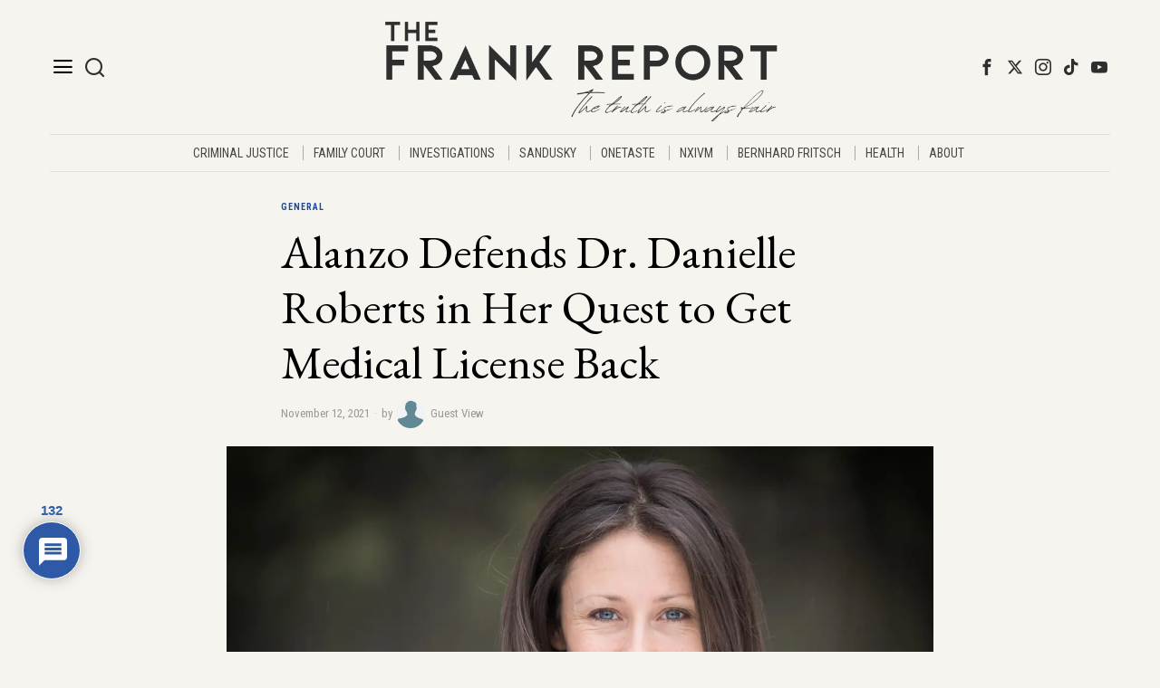

--- FILE ---
content_type: text/html; charset=utf-8
request_url: https://www.google.com/recaptcha/api2/anchor?ar=1&k=6LcJbS4qAAAAAKbzhYEcoHHg1R6qJWAo4JScp6vm&co=aHR0cHM6Ly9mcmFua3JlcG9ydC5jb206NDQz&hl=en&v=PoyoqOPhxBO7pBk68S4YbpHZ&size=invisible&anchor-ms=20000&execute-ms=30000&cb=p94ejr9qp2r
body_size: 48848
content:
<!DOCTYPE HTML><html dir="ltr" lang="en"><head><meta http-equiv="Content-Type" content="text/html; charset=UTF-8">
<meta http-equiv="X-UA-Compatible" content="IE=edge">
<title>reCAPTCHA</title>
<style type="text/css">
/* cyrillic-ext */
@font-face {
  font-family: 'Roboto';
  font-style: normal;
  font-weight: 400;
  font-stretch: 100%;
  src: url(//fonts.gstatic.com/s/roboto/v48/KFO7CnqEu92Fr1ME7kSn66aGLdTylUAMa3GUBHMdazTgWw.woff2) format('woff2');
  unicode-range: U+0460-052F, U+1C80-1C8A, U+20B4, U+2DE0-2DFF, U+A640-A69F, U+FE2E-FE2F;
}
/* cyrillic */
@font-face {
  font-family: 'Roboto';
  font-style: normal;
  font-weight: 400;
  font-stretch: 100%;
  src: url(//fonts.gstatic.com/s/roboto/v48/KFO7CnqEu92Fr1ME7kSn66aGLdTylUAMa3iUBHMdazTgWw.woff2) format('woff2');
  unicode-range: U+0301, U+0400-045F, U+0490-0491, U+04B0-04B1, U+2116;
}
/* greek-ext */
@font-face {
  font-family: 'Roboto';
  font-style: normal;
  font-weight: 400;
  font-stretch: 100%;
  src: url(//fonts.gstatic.com/s/roboto/v48/KFO7CnqEu92Fr1ME7kSn66aGLdTylUAMa3CUBHMdazTgWw.woff2) format('woff2');
  unicode-range: U+1F00-1FFF;
}
/* greek */
@font-face {
  font-family: 'Roboto';
  font-style: normal;
  font-weight: 400;
  font-stretch: 100%;
  src: url(//fonts.gstatic.com/s/roboto/v48/KFO7CnqEu92Fr1ME7kSn66aGLdTylUAMa3-UBHMdazTgWw.woff2) format('woff2');
  unicode-range: U+0370-0377, U+037A-037F, U+0384-038A, U+038C, U+038E-03A1, U+03A3-03FF;
}
/* math */
@font-face {
  font-family: 'Roboto';
  font-style: normal;
  font-weight: 400;
  font-stretch: 100%;
  src: url(//fonts.gstatic.com/s/roboto/v48/KFO7CnqEu92Fr1ME7kSn66aGLdTylUAMawCUBHMdazTgWw.woff2) format('woff2');
  unicode-range: U+0302-0303, U+0305, U+0307-0308, U+0310, U+0312, U+0315, U+031A, U+0326-0327, U+032C, U+032F-0330, U+0332-0333, U+0338, U+033A, U+0346, U+034D, U+0391-03A1, U+03A3-03A9, U+03B1-03C9, U+03D1, U+03D5-03D6, U+03F0-03F1, U+03F4-03F5, U+2016-2017, U+2034-2038, U+203C, U+2040, U+2043, U+2047, U+2050, U+2057, U+205F, U+2070-2071, U+2074-208E, U+2090-209C, U+20D0-20DC, U+20E1, U+20E5-20EF, U+2100-2112, U+2114-2115, U+2117-2121, U+2123-214F, U+2190, U+2192, U+2194-21AE, U+21B0-21E5, U+21F1-21F2, U+21F4-2211, U+2213-2214, U+2216-22FF, U+2308-230B, U+2310, U+2319, U+231C-2321, U+2336-237A, U+237C, U+2395, U+239B-23B7, U+23D0, U+23DC-23E1, U+2474-2475, U+25AF, U+25B3, U+25B7, U+25BD, U+25C1, U+25CA, U+25CC, U+25FB, U+266D-266F, U+27C0-27FF, U+2900-2AFF, U+2B0E-2B11, U+2B30-2B4C, U+2BFE, U+3030, U+FF5B, U+FF5D, U+1D400-1D7FF, U+1EE00-1EEFF;
}
/* symbols */
@font-face {
  font-family: 'Roboto';
  font-style: normal;
  font-weight: 400;
  font-stretch: 100%;
  src: url(//fonts.gstatic.com/s/roboto/v48/KFO7CnqEu92Fr1ME7kSn66aGLdTylUAMaxKUBHMdazTgWw.woff2) format('woff2');
  unicode-range: U+0001-000C, U+000E-001F, U+007F-009F, U+20DD-20E0, U+20E2-20E4, U+2150-218F, U+2190, U+2192, U+2194-2199, U+21AF, U+21E6-21F0, U+21F3, U+2218-2219, U+2299, U+22C4-22C6, U+2300-243F, U+2440-244A, U+2460-24FF, U+25A0-27BF, U+2800-28FF, U+2921-2922, U+2981, U+29BF, U+29EB, U+2B00-2BFF, U+4DC0-4DFF, U+FFF9-FFFB, U+10140-1018E, U+10190-1019C, U+101A0, U+101D0-101FD, U+102E0-102FB, U+10E60-10E7E, U+1D2C0-1D2D3, U+1D2E0-1D37F, U+1F000-1F0FF, U+1F100-1F1AD, U+1F1E6-1F1FF, U+1F30D-1F30F, U+1F315, U+1F31C, U+1F31E, U+1F320-1F32C, U+1F336, U+1F378, U+1F37D, U+1F382, U+1F393-1F39F, U+1F3A7-1F3A8, U+1F3AC-1F3AF, U+1F3C2, U+1F3C4-1F3C6, U+1F3CA-1F3CE, U+1F3D4-1F3E0, U+1F3ED, U+1F3F1-1F3F3, U+1F3F5-1F3F7, U+1F408, U+1F415, U+1F41F, U+1F426, U+1F43F, U+1F441-1F442, U+1F444, U+1F446-1F449, U+1F44C-1F44E, U+1F453, U+1F46A, U+1F47D, U+1F4A3, U+1F4B0, U+1F4B3, U+1F4B9, U+1F4BB, U+1F4BF, U+1F4C8-1F4CB, U+1F4D6, U+1F4DA, U+1F4DF, U+1F4E3-1F4E6, U+1F4EA-1F4ED, U+1F4F7, U+1F4F9-1F4FB, U+1F4FD-1F4FE, U+1F503, U+1F507-1F50B, U+1F50D, U+1F512-1F513, U+1F53E-1F54A, U+1F54F-1F5FA, U+1F610, U+1F650-1F67F, U+1F687, U+1F68D, U+1F691, U+1F694, U+1F698, U+1F6AD, U+1F6B2, U+1F6B9-1F6BA, U+1F6BC, U+1F6C6-1F6CF, U+1F6D3-1F6D7, U+1F6E0-1F6EA, U+1F6F0-1F6F3, U+1F6F7-1F6FC, U+1F700-1F7FF, U+1F800-1F80B, U+1F810-1F847, U+1F850-1F859, U+1F860-1F887, U+1F890-1F8AD, U+1F8B0-1F8BB, U+1F8C0-1F8C1, U+1F900-1F90B, U+1F93B, U+1F946, U+1F984, U+1F996, U+1F9E9, U+1FA00-1FA6F, U+1FA70-1FA7C, U+1FA80-1FA89, U+1FA8F-1FAC6, U+1FACE-1FADC, U+1FADF-1FAE9, U+1FAF0-1FAF8, U+1FB00-1FBFF;
}
/* vietnamese */
@font-face {
  font-family: 'Roboto';
  font-style: normal;
  font-weight: 400;
  font-stretch: 100%;
  src: url(//fonts.gstatic.com/s/roboto/v48/KFO7CnqEu92Fr1ME7kSn66aGLdTylUAMa3OUBHMdazTgWw.woff2) format('woff2');
  unicode-range: U+0102-0103, U+0110-0111, U+0128-0129, U+0168-0169, U+01A0-01A1, U+01AF-01B0, U+0300-0301, U+0303-0304, U+0308-0309, U+0323, U+0329, U+1EA0-1EF9, U+20AB;
}
/* latin-ext */
@font-face {
  font-family: 'Roboto';
  font-style: normal;
  font-weight: 400;
  font-stretch: 100%;
  src: url(//fonts.gstatic.com/s/roboto/v48/KFO7CnqEu92Fr1ME7kSn66aGLdTylUAMa3KUBHMdazTgWw.woff2) format('woff2');
  unicode-range: U+0100-02BA, U+02BD-02C5, U+02C7-02CC, U+02CE-02D7, U+02DD-02FF, U+0304, U+0308, U+0329, U+1D00-1DBF, U+1E00-1E9F, U+1EF2-1EFF, U+2020, U+20A0-20AB, U+20AD-20C0, U+2113, U+2C60-2C7F, U+A720-A7FF;
}
/* latin */
@font-face {
  font-family: 'Roboto';
  font-style: normal;
  font-weight: 400;
  font-stretch: 100%;
  src: url(//fonts.gstatic.com/s/roboto/v48/KFO7CnqEu92Fr1ME7kSn66aGLdTylUAMa3yUBHMdazQ.woff2) format('woff2');
  unicode-range: U+0000-00FF, U+0131, U+0152-0153, U+02BB-02BC, U+02C6, U+02DA, U+02DC, U+0304, U+0308, U+0329, U+2000-206F, U+20AC, U+2122, U+2191, U+2193, U+2212, U+2215, U+FEFF, U+FFFD;
}
/* cyrillic-ext */
@font-face {
  font-family: 'Roboto';
  font-style: normal;
  font-weight: 500;
  font-stretch: 100%;
  src: url(//fonts.gstatic.com/s/roboto/v48/KFO7CnqEu92Fr1ME7kSn66aGLdTylUAMa3GUBHMdazTgWw.woff2) format('woff2');
  unicode-range: U+0460-052F, U+1C80-1C8A, U+20B4, U+2DE0-2DFF, U+A640-A69F, U+FE2E-FE2F;
}
/* cyrillic */
@font-face {
  font-family: 'Roboto';
  font-style: normal;
  font-weight: 500;
  font-stretch: 100%;
  src: url(//fonts.gstatic.com/s/roboto/v48/KFO7CnqEu92Fr1ME7kSn66aGLdTylUAMa3iUBHMdazTgWw.woff2) format('woff2');
  unicode-range: U+0301, U+0400-045F, U+0490-0491, U+04B0-04B1, U+2116;
}
/* greek-ext */
@font-face {
  font-family: 'Roboto';
  font-style: normal;
  font-weight: 500;
  font-stretch: 100%;
  src: url(//fonts.gstatic.com/s/roboto/v48/KFO7CnqEu92Fr1ME7kSn66aGLdTylUAMa3CUBHMdazTgWw.woff2) format('woff2');
  unicode-range: U+1F00-1FFF;
}
/* greek */
@font-face {
  font-family: 'Roboto';
  font-style: normal;
  font-weight: 500;
  font-stretch: 100%;
  src: url(//fonts.gstatic.com/s/roboto/v48/KFO7CnqEu92Fr1ME7kSn66aGLdTylUAMa3-UBHMdazTgWw.woff2) format('woff2');
  unicode-range: U+0370-0377, U+037A-037F, U+0384-038A, U+038C, U+038E-03A1, U+03A3-03FF;
}
/* math */
@font-face {
  font-family: 'Roboto';
  font-style: normal;
  font-weight: 500;
  font-stretch: 100%;
  src: url(//fonts.gstatic.com/s/roboto/v48/KFO7CnqEu92Fr1ME7kSn66aGLdTylUAMawCUBHMdazTgWw.woff2) format('woff2');
  unicode-range: U+0302-0303, U+0305, U+0307-0308, U+0310, U+0312, U+0315, U+031A, U+0326-0327, U+032C, U+032F-0330, U+0332-0333, U+0338, U+033A, U+0346, U+034D, U+0391-03A1, U+03A3-03A9, U+03B1-03C9, U+03D1, U+03D5-03D6, U+03F0-03F1, U+03F4-03F5, U+2016-2017, U+2034-2038, U+203C, U+2040, U+2043, U+2047, U+2050, U+2057, U+205F, U+2070-2071, U+2074-208E, U+2090-209C, U+20D0-20DC, U+20E1, U+20E5-20EF, U+2100-2112, U+2114-2115, U+2117-2121, U+2123-214F, U+2190, U+2192, U+2194-21AE, U+21B0-21E5, U+21F1-21F2, U+21F4-2211, U+2213-2214, U+2216-22FF, U+2308-230B, U+2310, U+2319, U+231C-2321, U+2336-237A, U+237C, U+2395, U+239B-23B7, U+23D0, U+23DC-23E1, U+2474-2475, U+25AF, U+25B3, U+25B7, U+25BD, U+25C1, U+25CA, U+25CC, U+25FB, U+266D-266F, U+27C0-27FF, U+2900-2AFF, U+2B0E-2B11, U+2B30-2B4C, U+2BFE, U+3030, U+FF5B, U+FF5D, U+1D400-1D7FF, U+1EE00-1EEFF;
}
/* symbols */
@font-face {
  font-family: 'Roboto';
  font-style: normal;
  font-weight: 500;
  font-stretch: 100%;
  src: url(//fonts.gstatic.com/s/roboto/v48/KFO7CnqEu92Fr1ME7kSn66aGLdTylUAMaxKUBHMdazTgWw.woff2) format('woff2');
  unicode-range: U+0001-000C, U+000E-001F, U+007F-009F, U+20DD-20E0, U+20E2-20E4, U+2150-218F, U+2190, U+2192, U+2194-2199, U+21AF, U+21E6-21F0, U+21F3, U+2218-2219, U+2299, U+22C4-22C6, U+2300-243F, U+2440-244A, U+2460-24FF, U+25A0-27BF, U+2800-28FF, U+2921-2922, U+2981, U+29BF, U+29EB, U+2B00-2BFF, U+4DC0-4DFF, U+FFF9-FFFB, U+10140-1018E, U+10190-1019C, U+101A0, U+101D0-101FD, U+102E0-102FB, U+10E60-10E7E, U+1D2C0-1D2D3, U+1D2E0-1D37F, U+1F000-1F0FF, U+1F100-1F1AD, U+1F1E6-1F1FF, U+1F30D-1F30F, U+1F315, U+1F31C, U+1F31E, U+1F320-1F32C, U+1F336, U+1F378, U+1F37D, U+1F382, U+1F393-1F39F, U+1F3A7-1F3A8, U+1F3AC-1F3AF, U+1F3C2, U+1F3C4-1F3C6, U+1F3CA-1F3CE, U+1F3D4-1F3E0, U+1F3ED, U+1F3F1-1F3F3, U+1F3F5-1F3F7, U+1F408, U+1F415, U+1F41F, U+1F426, U+1F43F, U+1F441-1F442, U+1F444, U+1F446-1F449, U+1F44C-1F44E, U+1F453, U+1F46A, U+1F47D, U+1F4A3, U+1F4B0, U+1F4B3, U+1F4B9, U+1F4BB, U+1F4BF, U+1F4C8-1F4CB, U+1F4D6, U+1F4DA, U+1F4DF, U+1F4E3-1F4E6, U+1F4EA-1F4ED, U+1F4F7, U+1F4F9-1F4FB, U+1F4FD-1F4FE, U+1F503, U+1F507-1F50B, U+1F50D, U+1F512-1F513, U+1F53E-1F54A, U+1F54F-1F5FA, U+1F610, U+1F650-1F67F, U+1F687, U+1F68D, U+1F691, U+1F694, U+1F698, U+1F6AD, U+1F6B2, U+1F6B9-1F6BA, U+1F6BC, U+1F6C6-1F6CF, U+1F6D3-1F6D7, U+1F6E0-1F6EA, U+1F6F0-1F6F3, U+1F6F7-1F6FC, U+1F700-1F7FF, U+1F800-1F80B, U+1F810-1F847, U+1F850-1F859, U+1F860-1F887, U+1F890-1F8AD, U+1F8B0-1F8BB, U+1F8C0-1F8C1, U+1F900-1F90B, U+1F93B, U+1F946, U+1F984, U+1F996, U+1F9E9, U+1FA00-1FA6F, U+1FA70-1FA7C, U+1FA80-1FA89, U+1FA8F-1FAC6, U+1FACE-1FADC, U+1FADF-1FAE9, U+1FAF0-1FAF8, U+1FB00-1FBFF;
}
/* vietnamese */
@font-face {
  font-family: 'Roboto';
  font-style: normal;
  font-weight: 500;
  font-stretch: 100%;
  src: url(//fonts.gstatic.com/s/roboto/v48/KFO7CnqEu92Fr1ME7kSn66aGLdTylUAMa3OUBHMdazTgWw.woff2) format('woff2');
  unicode-range: U+0102-0103, U+0110-0111, U+0128-0129, U+0168-0169, U+01A0-01A1, U+01AF-01B0, U+0300-0301, U+0303-0304, U+0308-0309, U+0323, U+0329, U+1EA0-1EF9, U+20AB;
}
/* latin-ext */
@font-face {
  font-family: 'Roboto';
  font-style: normal;
  font-weight: 500;
  font-stretch: 100%;
  src: url(//fonts.gstatic.com/s/roboto/v48/KFO7CnqEu92Fr1ME7kSn66aGLdTylUAMa3KUBHMdazTgWw.woff2) format('woff2');
  unicode-range: U+0100-02BA, U+02BD-02C5, U+02C7-02CC, U+02CE-02D7, U+02DD-02FF, U+0304, U+0308, U+0329, U+1D00-1DBF, U+1E00-1E9F, U+1EF2-1EFF, U+2020, U+20A0-20AB, U+20AD-20C0, U+2113, U+2C60-2C7F, U+A720-A7FF;
}
/* latin */
@font-face {
  font-family: 'Roboto';
  font-style: normal;
  font-weight: 500;
  font-stretch: 100%;
  src: url(//fonts.gstatic.com/s/roboto/v48/KFO7CnqEu92Fr1ME7kSn66aGLdTylUAMa3yUBHMdazQ.woff2) format('woff2');
  unicode-range: U+0000-00FF, U+0131, U+0152-0153, U+02BB-02BC, U+02C6, U+02DA, U+02DC, U+0304, U+0308, U+0329, U+2000-206F, U+20AC, U+2122, U+2191, U+2193, U+2212, U+2215, U+FEFF, U+FFFD;
}
/* cyrillic-ext */
@font-face {
  font-family: 'Roboto';
  font-style: normal;
  font-weight: 900;
  font-stretch: 100%;
  src: url(//fonts.gstatic.com/s/roboto/v48/KFO7CnqEu92Fr1ME7kSn66aGLdTylUAMa3GUBHMdazTgWw.woff2) format('woff2');
  unicode-range: U+0460-052F, U+1C80-1C8A, U+20B4, U+2DE0-2DFF, U+A640-A69F, U+FE2E-FE2F;
}
/* cyrillic */
@font-face {
  font-family: 'Roboto';
  font-style: normal;
  font-weight: 900;
  font-stretch: 100%;
  src: url(//fonts.gstatic.com/s/roboto/v48/KFO7CnqEu92Fr1ME7kSn66aGLdTylUAMa3iUBHMdazTgWw.woff2) format('woff2');
  unicode-range: U+0301, U+0400-045F, U+0490-0491, U+04B0-04B1, U+2116;
}
/* greek-ext */
@font-face {
  font-family: 'Roboto';
  font-style: normal;
  font-weight: 900;
  font-stretch: 100%;
  src: url(//fonts.gstatic.com/s/roboto/v48/KFO7CnqEu92Fr1ME7kSn66aGLdTylUAMa3CUBHMdazTgWw.woff2) format('woff2');
  unicode-range: U+1F00-1FFF;
}
/* greek */
@font-face {
  font-family: 'Roboto';
  font-style: normal;
  font-weight: 900;
  font-stretch: 100%;
  src: url(//fonts.gstatic.com/s/roboto/v48/KFO7CnqEu92Fr1ME7kSn66aGLdTylUAMa3-UBHMdazTgWw.woff2) format('woff2');
  unicode-range: U+0370-0377, U+037A-037F, U+0384-038A, U+038C, U+038E-03A1, U+03A3-03FF;
}
/* math */
@font-face {
  font-family: 'Roboto';
  font-style: normal;
  font-weight: 900;
  font-stretch: 100%;
  src: url(//fonts.gstatic.com/s/roboto/v48/KFO7CnqEu92Fr1ME7kSn66aGLdTylUAMawCUBHMdazTgWw.woff2) format('woff2');
  unicode-range: U+0302-0303, U+0305, U+0307-0308, U+0310, U+0312, U+0315, U+031A, U+0326-0327, U+032C, U+032F-0330, U+0332-0333, U+0338, U+033A, U+0346, U+034D, U+0391-03A1, U+03A3-03A9, U+03B1-03C9, U+03D1, U+03D5-03D6, U+03F0-03F1, U+03F4-03F5, U+2016-2017, U+2034-2038, U+203C, U+2040, U+2043, U+2047, U+2050, U+2057, U+205F, U+2070-2071, U+2074-208E, U+2090-209C, U+20D0-20DC, U+20E1, U+20E5-20EF, U+2100-2112, U+2114-2115, U+2117-2121, U+2123-214F, U+2190, U+2192, U+2194-21AE, U+21B0-21E5, U+21F1-21F2, U+21F4-2211, U+2213-2214, U+2216-22FF, U+2308-230B, U+2310, U+2319, U+231C-2321, U+2336-237A, U+237C, U+2395, U+239B-23B7, U+23D0, U+23DC-23E1, U+2474-2475, U+25AF, U+25B3, U+25B7, U+25BD, U+25C1, U+25CA, U+25CC, U+25FB, U+266D-266F, U+27C0-27FF, U+2900-2AFF, U+2B0E-2B11, U+2B30-2B4C, U+2BFE, U+3030, U+FF5B, U+FF5D, U+1D400-1D7FF, U+1EE00-1EEFF;
}
/* symbols */
@font-face {
  font-family: 'Roboto';
  font-style: normal;
  font-weight: 900;
  font-stretch: 100%;
  src: url(//fonts.gstatic.com/s/roboto/v48/KFO7CnqEu92Fr1ME7kSn66aGLdTylUAMaxKUBHMdazTgWw.woff2) format('woff2');
  unicode-range: U+0001-000C, U+000E-001F, U+007F-009F, U+20DD-20E0, U+20E2-20E4, U+2150-218F, U+2190, U+2192, U+2194-2199, U+21AF, U+21E6-21F0, U+21F3, U+2218-2219, U+2299, U+22C4-22C6, U+2300-243F, U+2440-244A, U+2460-24FF, U+25A0-27BF, U+2800-28FF, U+2921-2922, U+2981, U+29BF, U+29EB, U+2B00-2BFF, U+4DC0-4DFF, U+FFF9-FFFB, U+10140-1018E, U+10190-1019C, U+101A0, U+101D0-101FD, U+102E0-102FB, U+10E60-10E7E, U+1D2C0-1D2D3, U+1D2E0-1D37F, U+1F000-1F0FF, U+1F100-1F1AD, U+1F1E6-1F1FF, U+1F30D-1F30F, U+1F315, U+1F31C, U+1F31E, U+1F320-1F32C, U+1F336, U+1F378, U+1F37D, U+1F382, U+1F393-1F39F, U+1F3A7-1F3A8, U+1F3AC-1F3AF, U+1F3C2, U+1F3C4-1F3C6, U+1F3CA-1F3CE, U+1F3D4-1F3E0, U+1F3ED, U+1F3F1-1F3F3, U+1F3F5-1F3F7, U+1F408, U+1F415, U+1F41F, U+1F426, U+1F43F, U+1F441-1F442, U+1F444, U+1F446-1F449, U+1F44C-1F44E, U+1F453, U+1F46A, U+1F47D, U+1F4A3, U+1F4B0, U+1F4B3, U+1F4B9, U+1F4BB, U+1F4BF, U+1F4C8-1F4CB, U+1F4D6, U+1F4DA, U+1F4DF, U+1F4E3-1F4E6, U+1F4EA-1F4ED, U+1F4F7, U+1F4F9-1F4FB, U+1F4FD-1F4FE, U+1F503, U+1F507-1F50B, U+1F50D, U+1F512-1F513, U+1F53E-1F54A, U+1F54F-1F5FA, U+1F610, U+1F650-1F67F, U+1F687, U+1F68D, U+1F691, U+1F694, U+1F698, U+1F6AD, U+1F6B2, U+1F6B9-1F6BA, U+1F6BC, U+1F6C6-1F6CF, U+1F6D3-1F6D7, U+1F6E0-1F6EA, U+1F6F0-1F6F3, U+1F6F7-1F6FC, U+1F700-1F7FF, U+1F800-1F80B, U+1F810-1F847, U+1F850-1F859, U+1F860-1F887, U+1F890-1F8AD, U+1F8B0-1F8BB, U+1F8C0-1F8C1, U+1F900-1F90B, U+1F93B, U+1F946, U+1F984, U+1F996, U+1F9E9, U+1FA00-1FA6F, U+1FA70-1FA7C, U+1FA80-1FA89, U+1FA8F-1FAC6, U+1FACE-1FADC, U+1FADF-1FAE9, U+1FAF0-1FAF8, U+1FB00-1FBFF;
}
/* vietnamese */
@font-face {
  font-family: 'Roboto';
  font-style: normal;
  font-weight: 900;
  font-stretch: 100%;
  src: url(//fonts.gstatic.com/s/roboto/v48/KFO7CnqEu92Fr1ME7kSn66aGLdTylUAMa3OUBHMdazTgWw.woff2) format('woff2');
  unicode-range: U+0102-0103, U+0110-0111, U+0128-0129, U+0168-0169, U+01A0-01A1, U+01AF-01B0, U+0300-0301, U+0303-0304, U+0308-0309, U+0323, U+0329, U+1EA0-1EF9, U+20AB;
}
/* latin-ext */
@font-face {
  font-family: 'Roboto';
  font-style: normal;
  font-weight: 900;
  font-stretch: 100%;
  src: url(//fonts.gstatic.com/s/roboto/v48/KFO7CnqEu92Fr1ME7kSn66aGLdTylUAMa3KUBHMdazTgWw.woff2) format('woff2');
  unicode-range: U+0100-02BA, U+02BD-02C5, U+02C7-02CC, U+02CE-02D7, U+02DD-02FF, U+0304, U+0308, U+0329, U+1D00-1DBF, U+1E00-1E9F, U+1EF2-1EFF, U+2020, U+20A0-20AB, U+20AD-20C0, U+2113, U+2C60-2C7F, U+A720-A7FF;
}
/* latin */
@font-face {
  font-family: 'Roboto';
  font-style: normal;
  font-weight: 900;
  font-stretch: 100%;
  src: url(//fonts.gstatic.com/s/roboto/v48/KFO7CnqEu92Fr1ME7kSn66aGLdTylUAMa3yUBHMdazQ.woff2) format('woff2');
  unicode-range: U+0000-00FF, U+0131, U+0152-0153, U+02BB-02BC, U+02C6, U+02DA, U+02DC, U+0304, U+0308, U+0329, U+2000-206F, U+20AC, U+2122, U+2191, U+2193, U+2212, U+2215, U+FEFF, U+FFFD;
}

</style>
<link rel="stylesheet" type="text/css" href="https://www.gstatic.com/recaptcha/releases/PoyoqOPhxBO7pBk68S4YbpHZ/styles__ltr.css">
<script nonce="q5yIecktnNxkSy_-1rvlEA" type="text/javascript">window['__recaptcha_api'] = 'https://www.google.com/recaptcha/api2/';</script>
<script type="text/javascript" src="https://www.gstatic.com/recaptcha/releases/PoyoqOPhxBO7pBk68S4YbpHZ/recaptcha__en.js" nonce="q5yIecktnNxkSy_-1rvlEA">
      
    </script></head>
<body><div id="rc-anchor-alert" class="rc-anchor-alert"></div>
<input type="hidden" id="recaptcha-token" value="[base64]">
<script type="text/javascript" nonce="q5yIecktnNxkSy_-1rvlEA">
      recaptcha.anchor.Main.init("[\x22ainput\x22,[\x22bgdata\x22,\x22\x22,\[base64]/[base64]/[base64]/bmV3IHJbeF0oY1swXSk6RT09Mj9uZXcgclt4XShjWzBdLGNbMV0pOkU9PTM/bmV3IHJbeF0oY1swXSxjWzFdLGNbMl0pOkU9PTQ/[base64]/[base64]/[base64]/[base64]/[base64]/[base64]/[base64]/[base64]\x22,\[base64]\\u003d\\u003d\x22,\[base64]/wqpcw4JBKAkuw6/DlcKuUjPDtBIuwq/[base64]/DpMKedcK4w54uw5vDlVTDg1ckw5zCvHDCncOEOFITMhJKTEbDk3F3wprDl2XDvMOKw6rDpC3DoMOmasKzwqrCmcOFH8OsNTPDuAAydcOLUlzDp8OQd8KcH8K7w5HCnMKZwrAkwoTCrHDCsix5SE9cfX3DtVnDrcO2Y8OQw6/CgMK+wqXChMOewotrWVE/IhQQRmcNbsOgwpHCiSzDk0swwplfw5bDl8K6w64Gw7PClcKlaQAkw6wRYcKxXjzDtsOaBsKraTtmw6jDlTLDm8K+Q1o1AcOGwqfDiQUAwqDDusOhw41yw6bCpAhGB8KtRsO0HHLDhMKTW1RRwr0IYMO5CX/[base64]/wpzCnMOSw6vDlhzDpsOYw6bClVwSOgXCicOCw7d8YsOrw6xlw63CoSRSw5FNQ2RbKMOLwoZ/wpDCt8KTw65+f8KqDcOLecKmPGxPw6ojw5/CnMOMw4/CsU7ChHh4aFkMw5rCnToXw79bKsK/wrB+a8OWKRdRXEAldcKEwrrChAcLOMKZwqh9WsOePsKOwpDDk1wsw4/[base64]/Cs8KiZUhpwp14bg10w7PDvXPCuHAdUcOVVXbDjFnDi8K4wrTDsSQjw4DCkcK5wqkhRMK7wrnDqCLDqXjDuTQiwoDDomvDsl8zXcODFsKfw4zDkAvDuxLCmMKswqAjwqp/J8OBw7YEw6sTT8K8wp0kXsOSb1hOM8OeWcOgfzhtw6MSwpDDusOkwpFewrTClTPDtx0cRyrCpwfDhMKQw6F0wq7DkzvClAUFw4bCkcKow6DCmyc/wqrDgFzCvcKzWMKYw67Do8KQwrvCmnozwrRvwqXCnsOEM8K+wpzChBILLy9dRsKtwpNcSi0Cw5tiesKjw5nCiMODLyPDq8Otc8K4eMKcP2Ugwr7CmcO0KS3Cq8OWInLCt8KUWsK/wpcMaCHCtMO3w5TDvcOyBcKIw6Iuw6ZPNj84AXJgw4rCgcOqYHJNKcOEw4jCksK3wop9wr/DjHVFBMKcw4RJFBzCl8Kdw5vDllHDpAjDvsOZw49naStBw5U0w4bDu8KDw7powrjDpCYewrzCpsO9P0Emw403w581w4wewpcxBsOEw7tfdnASGlDDrmAgPQMOwpzCrmB+FGbDrxXDgsK9W8K1VlrChjl5DsO1w67CtjkuwqjCjC/[base64]/DucKAwpQdw55mw4FUw6ltw7UxwoJqw50nI35Jw6U6K0sNUR/[base64]/DhhjDoMKEw7TCtx8oYcKBek0NXsOWVcOAwonDpMOgw6AFw4jCj8ODTWPDkmlFwqrDtFxSV8KDwrBJwonCpifCrnpVXigRw4DDq8O4w5t2woUsw7/DksKWMQzDlMKQwpEXwrQjOcOxYyjCtsORwoTChsO+wojDmk9Sw5DDkx0Twp4Zcg3CicOXBxZFViYwE8OWasOXOlJSEsKcw5/[base64]/[base64]/VcKHeyImw5ZEwr9zZ8KyPsOBAcOSWcO8wrBww7TCgMKWw5HCiE4eEsOQw7QOw5jClcK5wr1lwqlPAwo7CsOxwq4hw707CzfDqlnDmcOTGAzDjsOgwq7CuxnDlA4MIwcuKhfCtDTCuMOyWQ8Yw67DhMKzFFM5H8OtLE0swpJpw7FfGMOJwpzCsCslwocKLUXDsx/DisOZwpApI8OGb8OhwocdNkrCo8OSw53Dt8K5wr3CvcKteizDrMKKG8Kpw4I/eVpjeiHCpMKsw4LDtsKrwp3CnjVQDF8GQBTCv8KqTsO0csKIw6fDs8OywrBLe8OUMMOFw4HDjMOxw5PDghoKYsKAMkpHJcO1w4hFQMK/RsKpw6fCn8KGaBZxDUjDrsOZe8KbJUYwV2HDhcO+C0NqMH9Iwq5sw5FbH8O7wqx9w4/DogxNbDzClMKmw5wvwqIhLwkfwpDDlcKQGMKfZTrCvMOdw6DChsK2w63DicKywr3Cgw3DnsKSwrggwqPClsKkU3/CsXsJdMK4wrfDksOVwp0Ew6FjScKlw71RHMOgT8OkwoXDgzIOwoXDtcOhVcKew5hkBkUnwqltw67CtMO6wqvCvQ3ChMORRiHDqsOhwqHDsx0Vw6YXwpl1UsKJw7NTwr/CrSo8RHd/wrzChF/CgVoCwoE2w7zCssKVC8O6wr4Ww79Nd8Ozw4Jfwr0Ow6zDpnzCssOTw7x3FB5vw7x1PV3DjUbDpHldbC1kw6NrM0BYw4kfB8OnVsKrwofDtWXDncOGwoPCmcK+wqB/bA/CqEFlwosAIsO8wonCvS0hI1fDmsOlNcO3dRENw7rColfCmkdawqlJw73Cm8KFZDlqegpxccOEXsO4K8KEwpjCv8OjwrI9wp8AX2jCq8OdDAQzwpDDi8OZYAQoGMK+N1TCgSsTwrkqb8OFw7ojwoFtJ1RAFBQSw6kIIcKxw5vDpz0/dT7CuMKOTV7CpMOIwo9MHzZlIHbDrzTCr8OTw6HDi8KSAMOXwpkRw7rCt8KFIMOfUsKwAAdEwqVeMMOlwpBow6PCqkrCucKJE8KGwr/[base64]/DrnLCvn9QHThuSS5Ew6hBJ8O5wosswqbDhFAsUHDDkl5Xw7NCwpg6w4jDmzLDmkEiw7/DrDkSw5jDtRzDvVNlwoJew5wiw6BNZXLCmsKKVcO7wpTCkcO0woZJwo1HclYkczRWdnrCgT0YW8Ohw7fCvQ0MBybDkTcGaMKUw6zDjsKVa8OEw7pCw5l/wpDDliVLw7J4Hwp2ay9eG8O8DsKPw7JGwpfCtsK5wrZ/UsO8w79dVMKsw40MfBMawps9wqLCncOfccObwpbDhsKkwr3Cr8OlaRwlFyXChx56NsKNwqHDiTHClH7DkxTCvcOQwqs2fyTDo3fDvcKWSsOFw7saw7ULw6bCjsOuwp1LfD/CizdiTzsewqvDoMKhLsO5wprCrWR1wpQKTRvDhcOrR8O/McKxOMKew7/CgnZww6TCvsKEwo1MwonClxnDmcKvKsOWw6N2wpDCswXCn2J7dhXCgcKJwoYTbEHCozjDuMKZXG/DjAguJAjDiCjDtsOPw7wdHwB7KMKqwprCpVwBwqTCjsOBwqk4wpN0w6cywpoELsK/wqvCnMO0w60JMFdrVcKLK0PCgcKJUcKRw7UjwpM9w7t8b2wIwoDCi8Obw7nDqnQuw6N8wphZw7Quwp3CuWHCohHCr8OWTA7CoMOvf3DCq8KNMG3CtMO9bnpHeFJmwrrDnRIGwqwJw653w5QtwqZMKw/CoXkiP8Oow4vCg8OFaMKZUjDDjAJuw6kLwoXCrMOlY1xEw6PDgMK3J1HDrsKPw6TCmk7Di8KHwr0lKsKyw61ke3LDpMKKwrHDrBPCrTHDjcOwCFTCg8O+YSXDucK5wpNmwoTCjHMFwo3Cr2fDrQHDvMORw6bDqzYjw6fDgMKnwqrDm1DCjMKAw4vDucO/K8K8PDUVNsOYVlUGFUx6w5Nnw53DthnCv0HDl8OVMybDjA/[base64]/Cgj/CjsOCw5x4TsKQEcK7w6oPBcKjw4jClncMw7nCkg/DnR8ENn9VwrYJYMK5wq7DmGvCisKgwojDglUgKMOuHsKmPFjCpgnDqiIcPAnDp2p4NsOjLQ3DgcOCwpBxCVbCgETDpCjCgcOXEcKHI8OXw4XDs8OBw7k0D1tjwo3CnMOtE8OWCTUMw5Q4w4/DmQ0Gw6TCgcKwwq7CpMO2w6wTCHxjNsOjYsKZw7DCjcKFWhbDrcKDw5AAZsKGwqhaw7Vnw67CpcOQHMKPJ2Y2K8KDQSHCvMK6B0pgwq4/wpxPd8OnTcKrRAsOw5NGw7vDgsOBP3bDusKuwrTDoSwHJMOcbEBMOsOaOh3Cl8OiWsKCeMKuB2rCnSbChMOvfnQcdlApwrM8YHFQw7jCgi3CgD/DllTCmwRxNsOjHnQjw798wpDDg8Oqw4jDgMK6dDJNwq3CpClPw4ktRTVBZwHCgBLCtkLCt8OywoE3w4DCncO/w5xfAT03TsKiw5PCljTCs0jChsOYJcKkwrTCj2fChcKffcOXw4kUHkJ6fMOAw7JkKw7CqsOlDMKew6HDrWkwARHCryR0wpNKw63CsyXChyE8wrjDn8Kmw4MKwr7Co0sSAMO3aWEgwoRlPcOjewPCuMKneE3DmQIkwo1acMO/P8O1w4R/KsKbUSHDt09Xwro5wrR+TRYSU8K7ZMK/[base64]/EyPCtz8kwpzDgsOPw7fCtUvCiVbCjDVjKsO0RMKCERHDpcOAw5Rnw4AiQzzCth3CucKkwpzDscKcwrrDhMKkwq/Cp1bDkDskbwbDozdDw7/[base64]/CisKUVcOPBlvDlzotbsK+wpsTwrorw5Rfw75ww7/Cgi1RAsKqCsOLwowawojDk8O0D8KcSyvDoMKTwo3DhsKowq8cJcK6w7fDvzgcG8KlwpYIXExkd8ODwo1uDQ1MwocGw4Frw4fDucK6w5Jyw695w7PCmSVQDMKgw7jCk8OVw5fDkgjCusOxNEk/w5o/[base64]/DpMKzL0PClMKxZWdSLsKMAcKCA0/ChsKpw7Jdw7/CusOQwrfDti1AVcKnIMOiw67CscOybg/[base64]/CqMOzFzMNcsOlEHzDj1zDlyV1DXE7w4BmwojCplzDpzLDvQpzwoPCvk7CgGQEwrFWwq7DiyzCj8Kyw5Q2V1EDFMKXw6nCiMOjw4TDrsOgwrvClmA7dMOKw7hQw4vDqsKoARtgwr/Do0w+f8Oyw7fDpMOjOMOHw7MrI8OpUcKwalkAw5EKU8KvwobDiy3CjMO2bgJRVgQTw53CtzBxw7HDtzRIAMOnwoNfFcOTw4zDkA7Ci8KFwqvDs3E6AwDDksKXMnHDhVRZD33DoMObwojDj8OHwobCihXClsK+Bh7ClMKRwrkIw4nDjmdOw6NQQsO4bsKaw6/DkMKmfB5jw4/DoyAqXAR0WMKaw6FtY8Ocwq7Cg03DsBZ8fMOzGRvCtMOtwr/DgMKKworDvm5xfRkMQ395HMK+w6lZWGfDt8KfGcOZYgXCjTbCmTDCjsK6w5LCtCrDucKzw6fCt8OsPsKWM8O2EHfCriQTZ8K7w6jDqsOwwoLDisKrw6JywoVXw7HDlMO7ZMKwwo7Cu2zCj8KdIA7DtsOSwocwIyrCicKiCsOVD8KKw7zCuMO9PhXCpA/CgcKAw5kWwotow4wlL24NGTJswrTCkxzDtCogbAJJw6wDUAopA8OCYl9Mw4QrNg4Ewq4jW8K+dcKIXDPDjGvCkMKvw4vDj2vCh8OgPBJ5PWTCisK6w77Dp8KpY8OLK8Osw4PDtHbDmsK5X3jCtsKcXMORwrzDosKOWh7CtXbDjkfDisKBV8OwQ8KMaMK1wph2N8Oxwp/DnsOCHwjDjzULwp/[base64]/wqTDuMKcNMOMwqjCkQhTeTZfYDDDocKow4xLM8KiLzBUw7TDglXDsw3DsWIGaMKRw4QgW8Kew5Eyw7TDs8OgNmfCv8KTeHjCs07CkcOaEMODw43CjXgMwojCj8O7w4zDnMKuwo/[base64]/wpDCjMK3DsOhwqkNwr1Xwr9Uw4kNwprDhE/[base64]/[base64]/w44Dwq7Dlx3ClT/CmsKNwp/[base64]/CqwnDocOVPMKAPwFbEcKIGAXCgMOIEDtwGsKiL8Kjw4UYwpHCjQ04HMOCwoovVT7DosKDw5LDg8K2wpR5w67Cu3hyGMOrw4NkJ2DCqcKvaMKwwpfDgcOLWcOPT8K9wqFBQ3AXwqrDrwAtVMOIwozCiwsSVcKLwrRywq4AGzMUwqpDPSANwqBrwoI/[base64]/[base64]/DiMOQw6JrwqbCtsOrAA8tIcKGZsObAMKNwpXChU/CnCXCnGU9wo3CtFDDvnQSCMKpw6/CuMOhw4LCicOTwoHCjcOgc8KdwonDgU3DoBbDkMOMUMKDDcKTOiRyw6HDlkvDqcONCsONccKGIQFxR8O3esODJznDlwsGHMKuw7/CrMO0w5nCmDUKw5Yrw7ISw6BewrrCqTPDnywXwovDihjCocO3fBA7wp1tw6MVwoUiGsKiwphuAsOxwovDnsKwVsKKci5Rw4zCs8KeZj5XBWzChMKDwo/[base64]/DvUALdxc3QsOKw78Hw7PDpldVBlVHNMOdwqBmZGRCVidiw4tzw5YjNSd8DcKpw45QwqIoH2RiCAhNIRvClcO3KmQRwp/CrMKtD8KiCF/DnS3Cmws7WR/[base64]/[base64]/GSN9w75aEEFUwq/CimvDisKwIMK1UzEDJ8OKwqHCtxjChMKKdsKgwobCnlDDi3gsccKsD0jCo8KqwoU2wobDumrDlHNfw6B1UjTDiMKlLMOWw7XDoDF/bCl6RcKBPMKWNxDCv8OjPMKKw4ZvXsKYwpx7eMKIwpwpf0rDucK8w5fDsMK9w7Y7DjVawqHCm1YOeSHCongew4gpwpjDrCljwoctQiEBw4hnw4nCgMKGwoDCnj5Dw40/McKXwqYHXMKKw6PClcKGRsO/wqIBDgRJw67DkMK0c1TDjsOxwp1ew4jCgQEKwokWdMKJwoTCk8KdC8KgCT/CswNOUXDCsMO4CWTCnhfDpMKOw7HCsMO3w4oRVDDCqmHCpQNHwqB+ScKMCcKLHWjDmsKUwrkpwpFIT03CqGvCo8KbGAhMJT16MWnCv8Kfw5M8w5TCrMOMw5wvHgRzMEYebsO7FcKcw5h3dMKpw6QxwqZXw43DmwHCvjLCrcKhW00lw4DCoQV9w7LDucKtw7k+w65/FsKCwoQHVcKFw7gSw7nClcOEbMKIwpbDlsOMQcOFK8K2VcOvPAHCnyLDoxd+w5fCgzVZLn7ClcOILcOOw4xlwrYYZcOiwqXCqcKrZgTCoTZ7w6nDkBbDukN/wrIBwqXCjHc8MFgow5DChFwUwqHCh8KGw6IvwpUjw6LCpcOtYAY3ISLDpVMLe8O0J8O8dE/CmcO7BnZow57DpsO9w5zCsF7CgsKoYV4Uwo9zwrvCjEjDr8Obw5HDusOgw6TCpMKEw6xcTcKoX0tPw4dGDFg3wo0hwpbCoMKZw7VDUcOra8OBUsKJNhfCik/CjiAtw5PDqcOuYQ4dV2rDmjMGCmnCq8KrTUHDiyHDh1fCuGczw4YkVAHCicONW8Kewo7DqcKow5rCgxIqK8K1ZyzDr8K9w77CoBHChhzCpsOlY8OhZcK8w7t9woPDqh0kOmd8wqNDwrBuBkNhfxxfw7YNwqV0w6nDhmAkLlzCoMO4w45/w5czw6LCvcO0wpPCnsKNVcO/MhhSw5BfwqMiw5FRw51DwqfDtTvChHvCvsOww4xHGWJ/wpfDlMKRVsOHCmI1wptAOSdTZ8KcQzMOGMOPLMKzwpPDj8OSQj/Cu8O+WiV6fUAIw5rCrj7DqGDDg094YsKmQHTCilBUHsKDCsOOQsOyw4vDkMOAKnYDwrnChsOGw7dee0pXBjHCqhZgw5jCrMK7RHDCplhaGzbDk0jDpsKlFB1/M1nCixxuw79ZwrXCgMODw4rDiiXDjcOFU8Oxw5XCvSINwonDtmrDi1YUeHfDmRlnwqIYBMOEw4Yvw40jwoAjw5odw41IEMKAw4o/[base64]/AsOED1LDqcKFw65pGFduQj3CgHzCvMKpPELDqVt3wpPCpzjDlzLDmsK3ClXCvGPCo8O3WksHwrokw58dRsOEY11Mw67Ct2bCh8KyN0rCrV/CuTRTwqjDjlDDl8O2woXCpwhgS8K7ZMKQw7BtFMKtw7MGDcK8wo/CpgtSTSYbLHnDqB5HwrkeI3ogdxUYw7Exwp3DhTRDHsKdRTbDjj3CknHDtcKqSsK+w4J1RCUOwrISBkp/SMKhZUctw4/DiSY5w69eVcKTbAgyAMKQw6DDrsO6wrrDuMO/UMOgwp5fS8K3w5HDmMOVwoXCgmYsXDzDiH0lw5vCuTrDqBYHwpAxFsOPwpHDl8OOw6XCoMO+Mi3Dqww+wrXDs8OAJ8OFw5gMw7jDr37DhS3DoVXCllNvQcOURCfDhypjw7LDu2IgwpJCw5k9C0XChsOvKcK7VMOQaMO/SsKxQMOkaDBuLsK4b8OOeRhWw5zCrlDDlV3CrWLCjXTDpT5twqctYcO3YCVUwoTCvBsgARvClQQrwqjDpDbDh8Kpwr/DuHYnw4/DvF0VwrXDvMOewpLDkMOwBGjCn8KtFh05wokMwo1XwqfDh2jDqDjDi1lrWcOhw7A1fcKXw6wlDnrCmcOTbzRgJcKuw6rDiDvCtQEXAlxPw6rCk8KLQ8KfwpI1wpZQwpxdwqVTcMK7w4zDt8OcBBrDhsOPwqzCm8OhA33CscK6wqLCuhPCkmTDpsOffho9X8Kmw4pEw4/Ctl3Dg8OlU8KtVy7Dv3DDgMO0N8OpAnIlw4g3ccONwp8hCsKhDDotwqfCu8OVwpx/wpYjTUbDqEk+wo7Dh8KBwojDksKbwqlBOBHCsMKeBygKwo/DrMOBGi04B8Ofwp/CrD/DocOlVEAowrbDpcKnFcKub1XCm8KZw4PCmsK/w43Di2V+w59WfBN1w68SUA0WEnzDh8ONC3vCom/[base64]/DsDTDmcKIERXDncOewqzDkMKww6AGai0vw4k0D8OWS8O0AwTCmMKgwrDDrMOKOcOVwrcJBsOHwqXCg8KIw7BGJ8Khc8K6WT3Ci8ORwo8NwqlFwqHDrALCjcOKwrLDvBPCoMKNw5zDscKfYsKiSW52wqzCplQrLcKXwq/[base64]/Co1JHB00CwqJ3SBTClMKaD29YAHxIw5pWw7DCjcO6PzDCmMOvP0LDvcOCw5HCugbCssK6YMKUU8KHwo9Iw44Fw5nDqwPCkkrCqMKUw5M/WklRBMKUw4bDvFvDlMKIIDnComAWwoPDo8OPwpQjw6bCjcORwoLCkBTDqHBnc2HCiUYGB8KCD8OVw7kYDsKXUMOIFWYLwq7Cs8OiSg7Cl8K0wpA9UDXDl8ONw59lwqkOMMKRLcKcC0jCpxd/P8Knw5HDlx9Sa8O2AMOUw5g3TsOLwp0LFFYtwrUWNHvCscO9w6AZODvDlE8TIjrDjG0NAMOfw5DCpxAZwp7Dg8Kyw6AMAsKSw6jCsMOqN8KvwqTDlifCjk0lVsK4w6g4w4peacK0wqsSP8Kcw73DgypNQyfCtxY7SSpGw5rCkm/CncK0w4DDomxIPsKAez3CgE3Dti3DjwDDg0nDicKkwqrCgAx9wooeLsOawoTDukjCnsOaKcKGwr/Dv2AyNXzDlcO6w6jCgW0EbQzDq8KrJMKlw7dnw5nDv8KpZAjCkHDDjUDClsKuwpfCoVd6UMOXb8O1AsKZwoh5wpzCgAjDnsOlw4kBW8Kuf8OeQMKTWMK6w69cw6JXwrx7ScOAwqDDi8KYw7UOwqvDosOjwrlSwpQEw6Mnw4nDtkJJw4UFw7fDrsKLwr7CjDHCt2DCgA/DnAbCrMOLwp/CisK6wpRGODU5AlRTTG/Ctg3DoMO0w53Cr8KHRMOyw7BiKhvCtUo2QgXDrnhzYsOLGMKuJw3CsnvDjAnCnFHDlhrCp8OzAnlpw6jDrcOeL0fCgcK7bMOfwr1awr7DscOQwrLCg8Oow6nDl8O/PsKSXlbDsMK5aSsVw4HDnHvCk8KzLMOlw7d1wq/DtsOAw5o5wofCsEIvO8Ovw7wZIl8fbzgaFX0iacOvw4Ffc13Dok/Cuy4/FzjCkcO/w4Z6EHdrw5ANb2tABQZVw6Nhw7QowooHwrvCvibDs0DCtw/CiyTDsUE9K24CPVXDpScnR8KrwpfDhXjDmMKjbMOwKcOXw53Dq8KZacK/w6FmwofCrirCu8KQQD4KAxo1wqcXJQMVw5IJwrtiXcKoE8OEw7ADEUvCuBPDvUTCocKbw4hTJTBFwpXDm8KQOsOgPMK6wo3ChMOEFFVVDRrCsWbCkcOia8Ooe8KFC2fCrcKjaMOVWMKEI8Orw7/[base64]/CmMOUw57CiE7CjcO2UsOBw7XCpTQ6NT/CkzYUw4zDtMKlOMKdQ8K9BsOtwrzDkz/DlMKCwrnDrMOuGik1wpLCm8Oywq7Dj0YIaMKzw6TCmUl3wprDi8K+w7nDj8OrwqDDncOTMsOiw5bClHfDoDvDvEQpw5ZPwq7CnUEJwrvCjMKPw6PDhT5hOBVQLsO7FsK6ZsOqZ8KhSAZvwqFxw5wTwrxkaXPDqBQOEcKkB8K4w7cYwofDt8KeZmPCn2Ehw4I/wrbCtFYWwqE4wrA9HHbDlnw7JBt3w7jDmsKcMcKXDH/DjMOxwqB6w6zDnMOOCcKnwpIlwqUPOWpPwq1dSQ/CuzXCvXzDjkTDqjjDrUllw77DuzDDt8Oew5nCvwHCsMOdSg0uwo19w7B7wqLDiMOoCjVhwoxtwrFbccKSaMOOXcOuR21oVMOpBTXDisKJeMKraUFEwpHDhMKtw4rDvcKhGjwpw7ApHEHDhEXDscOzLcK6wr3DlSzDrMO4w6t/w5wqwqJMwqFpw6/[base64]/WMKPw6F3w5TDi8O0w4h6QcOQZiLDkcOIwogbKcKcw6jCj8OBc8KBw7lew517w41CwrfDqsKAw6Iiw6rCinTDkVk+w5jDpFnCsUxgUG7ChX7DkMKIw53CtnXCm8K2w4zCpgLDr8OneMOvw5LCksOsRTJjwo3CpsOYVlvDpFNRw7bDtSJdwqkRCWbDthZIw5w8Mj/[base64]/[base64]/CpMO6wpEsB1RvwpIxd2bDojPCsMOgdQszwozDhFI9MmxCVh8eTUjCtg9nw5tsw4ccIcKLw45sWcOtZ8KOwq9Nw5EvTStnw6nDkUR8w6VqGsOfw70ZwobDuQ/Csm4CJsOowoF8wrxDA8Olwr3DhnXDqBrDjsKgw5nDn0BcaxZKw7PDpzU1wq7CgTbCik3CjUYjwqVueMKMw4V9w4Nnw7l+PsKAw5bDnsK+w7dASmrDn8OqZQszGMKZecOEMR3DgsKiLMOJIjVwY8K+QHnChMOcw7LCgMK1dwLCicKow6rDtsOpKzMxw7DCow/DgjE3w5l+XMKZw4MxwqJUBsKRwojCqz7CqAZnwqnCpcKUOg7DqsOrw60MNMKxBhfClFfDt8OUw4bDnhHCmMKbQBLDmjvDgjBJXMKGwqclw6Y/w6wbwqpiwroOTXBmInlIMcKCw4fDk8KvU1bCpkbCrcOEw5h+wpnCg8KqDTnCsH53W8O+JsOaKB3DtygPNsOsMDrCgE7DtXQ/wp9CVFbDrwtIwq8oYgXDk3PDp8KyVhPDmHjDo2zCl8KcHA8WVGZmwqJ0wqpow619Zx19w4rCksKswq3DpgRIwqN6worCg8OCw5ATwoDDjMOJbiYkwqYINz1UwprDl0RoTcKhwqzCrEESS23CkhNcw73Cph85w5bCj8KvYjR2BBvDtmzDiRkMaTB9w79/[base64]/Cp3LCmlbDkMOSw6TChFjCom3CqMKvw6EPw6Vkwo9hXQ5tw43DhsKow44YwpvDu8KrbMOBwrlMIMOaw5otAVbDoiJvw7RDw7IVw7U4wrPCisOnIF/CiXjDpR/ChQfDhcKjwqbCjcOTSMO8K8OOen5nw4JLw5DDkj7Dl8OPMMOSw598w7XCnhxfPxvDoBXCunhJwrLDuWgfLzXCpsKHdjYWw5ppdcOaEVfDoWdsA8ORwoxKw4jCocKMWCjDlsKswotXJ8OraX3DjDQdwphCw7pfBGgGwrzDp8OOw48YIHhgHBHDlsK/J8KXYsO8wqxJBD4Nwq4kw6zCjGd8w7HDisKeFsKLF8KQD8OaSUbDnzdJUS/Cv8O3wrtoAsK8wr/Dg8KXVV7Cnw7DiMOCLcKDwoAIwp7Cs8OGwrfDscKMd8Oxw7jCvVc1e8O9wqbCh8O8HFPDkEkcWcOqY3Uuw6zDjsOAGX7CtHore8OpwqV/[base64]/EDXCnmtgKsO/KC93w4vCgsKoGU/Do8KvPMKZw6nDpsOdK8Ofwogkw5rDk8KEBcO0w7jCqsOIXMKPKX/Cqh/Ckkk2c8OswqLDhsK+w5YNw74WNMOPw7RFC2nDqip/aMOzL8KOCgtNw6Q0QsOkUsOgwoLCqcKewrFPRAXDqMOvwoLCijTDoBPDtcK3EMKew7jCl3zDk1PCskjCsndjw6kHUcKlw7rChsOIwptnwq3DtsK8ZDJ+wrt1V8OZIm4Cwo97w6HDpGADeXfClWrCj8K/w4loR8OewqRsw6Jfw47Dt8KDDFUEwr3CpEJNaMKQPMO/FcOZw4XDmE0uY8KQwpjCnsOIQGdcw5TDmMO6wrt8MMOpw5fDr2Y4Z0PDmArDhcOXw54uw6LDj8OCw7XCggvCrxjCnV/DosO/woVzwrhyasKdwoNUahxuLMK2OTRIN8Kpw5EVw7fDs1DDoX3Dni7DvsKzwqrDvVfDocKCw7nDoVjDicOYw6bCqRtlw6cbw6tWw5k0RytWJMKWwrAdwpDDtsK9wqrCr8K+PD/Co8KyO00cdcOqccO4T8Onw5JkCMKgwq07N0DDgcKgwqTClkVxw5XCoTbDrl7DvjA5OTFPw6jCkArCm8KYGcK4wo0bPcO5OMOfwr7Dg1NdeTcpPsKNwq4nwqF9w61Mw7jDu0DCvcOOw7Fxw7XCkkNPwos4d8KVZE/[base64]/TWDDi1PCnghMFRsmw4sIRMO4HcKXw4jDly3DgWPDu3NXWF4ewpUOA8KUwqdJwrMJE09fF8OofQjCm8OMAEQWwojCg2PCokjCnirCq0ckdkgiwqZBw7/[base64]/DqlTCl3jDnH04wrIKw63Do8OiTmoIw5PDo8O7w7c6Q3nDssKhXMOOE8OsA8KfwqJiFG1lw4lsw4vDtVjDoMKlVcKQwqLDmsK0w4vDjSJWRn1Rw692I8OOw6UKAA3DvwTCs8OJw4bDpcKzw7vCosOkBGvDtsKtw6LCo1zCvMOyXHXCvMOEwqjDrE/CiT4iwotZw6rDmcORXFxILV7CgMOBw6bCkcKuUsKnXMOXNsOrcMOaTsKcT1nCjiVgE8KTw5bDqsKqwqjCkHI8LsOOwqrCjsONGnQswovDk8OgZGbCulAtCzXCnAoGc8OiWwrDswAOX2DDh8K1djfDsmcVwr95OMOJYcK7w5/DhcKLwoptwo7DiGLDoMKjw4/[base64]/Cv8K/w6zDgsKxGGTDkmHCuxfDqsKdHcKbUnJGKh8cw5TDvyNtwr3DqcOORMKyw6HDiFI/w75bQsOkwrBbO29IRSPDuCbCg0kwWcOBw48nRcOkwrMGYArCqykjw4jDrMKrNsKnUMOKLcOpwoTDmsO/[base64]/[base64]/ABQkwqDCp8K2M8Onw5IfIMOqDkwlaXtXwrxGXsK7w73CoG/[base64]/[base64]/[base64]/QHzDi8Kew44TTH7Dt8O+VcK8w7jDrMO1Q8KmGCrDiFvCmhU2wrPCtsO3cw/CqMKFfMOYwq4Qw7fCsAtKwrBICmsJwqzDij/CtsOLN8OTw5LDkcOhwoTCtzvDpcK6UMK0wpw/wrPCjsKrw5rCgMKLU8O5AFRNS8OuIyPDqxXDpMKuMsOWw6DDm8OsJzJrwo/[base64]/DqEzDr8Kswqc6JgXCv8KdPADDqMORaU/CjivCvl5oLMKow4/DosKJwrZTLcKGRcKUwrsAw5jChk1KacOLccOjdQIzw73DsnVQw5UqBsKBbMOVGU3CqWEvF8OTwqjCvCvClcOuTcOPfi83GyArw6NEGgPDqX5pw5PDiX/DgExYCHPDjCXDrMO8w6wqw7HDu8K+LcOoRSlFRcOrwrUrLUHDnsKdN8OIwq3CmQFHG8KYw7I+ScK3w6NcUg10wpFfw4fDtlRnc8Osw6DDnsOBKMKIw5tDwoQuwo9ww744CysJwofChsOaeQvCmTcqUsOxFMOCYcK6w69SET7DucKWw6DCsMKmwr7Dph3CsTvDpF/DunPCuBfCh8OUw5TDqGXCm0RiasKIwrPCvBjCrRvDtGc9w7I7wpTDqMKww6nCsmUJbcO3wq3Cg8KdJsKMwp7CusKKw4rCgRNqw4APwoh2w7xAwoPCrzZyw7RdHFLDuMKaCD/DqV7DpMOZOsO0w4p5w5wEZMOiw57DisKWAlDDpmQRRQTCkRN2wrFhw4vDnHl8MHrCvBs/CMKPEFFFw4cMCzRjw6LDhMKwLhZqwoF4wpR8w4QDEcOSf8ODw7LCk8KBwpHCj8Ozw7hIwpvCphhAwrjDqALCucKWADHCoUDDicOhNsOGNCkow6oLw7t1J0rDljQ7wqNWw5wqNyoyLcOQXMO0F8OASsOFwr9bw6jCoMO6UiHCpgt5wqISJMKww4jDn35lbG/[base64]/Di2gJd1QawpAVAU7CmHDCmxdOUsOjwqMmw7jConXDklvCpmXDiErCiC/Cs8KzTcKwSCEaw4UoFytHw4Mow65SIsKOLS0LbEE9HzQNwrbCpWTDjibCpsOdw6YRwpwmw7LDocKiw4lrb8OFwoHDoMOqDyXCh1jDqsK1wqFswosNw5spB2rCtjJww6cQaBLCgcOrEMOaWmXCkkIQO8OIwrsCa20gK8Oaw6zDhj5sw5TDu8OfwojDscOJA1hrQcKow7/[base64]/w6VFBHVFw7Jiwo7DqsOuYsO4SB7CtMOEw5Fmw77DisKJXsOZw5LDvMOYwp0kwq7ChsO8GUPDoW0qw7HDksOEejNGcsOZWXDDv8Kbwq5Rw47DlsOAwrY9w6fDsUtrwrJewqocw6g2Qi/Dim/DtT/Dkg3CuMObaUrDqE9WPMKyUj/CosOJw4kQGkFvYCloPMOPw43CuMOyNlPDsj0fDV4SZmXCuCNbVB4/[base64]/[base64]/[base64]/CmkjClcOxOzDCi0VVw6Riwo/CusKiwrHCvcKndQTCsHPCpMKJw7nCtsO1PcOGw6Itw7bDv8O6aBE+TWBJK8OTwo/ChXfDql/[base64]/CsMKVRE7DmS9Xw7/Ct3/DqGXDs8Ozwrs2SsKBc8OGdQvCgy9AwpLCsMOMwr8gw4fDn8KQw4PDu2EMdsOVwrjClcOrw5V9asK7RE3CtsK9CAjDjcOVLMKadgROSnsDw6McBDl/RMONPcOsw5rClsOWw6slb8OIfMKANWFiMsOdwo/DkmXDrwLCklnCnSllNsKWJcOjwoFjwo4XwpF1Y3vCmcKxKhLCh8KgKcKTw49/[base64]/[base64]/CrzsCwpdUw7ZNC0zDs3bCvcKvOsK4wrzDu8OTwoDDh8OvJh7DpcKvFirCm8OswqlBwpLDrMKWwrRFYcOhwqlfwrENwqPDnGAnw6pzbcOgwp0tGsOvw7/Co8OywpwwwrjDusOicsK9wpRvwo3Cui8DDMKfw6gZw6PCtFHDl2LDjR0WwqgVRW/CjHjDhQYVwrDDqsOPdRhaw4NKMl/[base64]/Cl8OSB3cywogJa8O4wqV7MQxYw55BYknDi8KvX1LChWUFLsOMwrzCkcKgw7PDtsO4wr4uw4vCnsKewqpgw6nCo8OVw5HCs8OAcjYDwpvCl8ORw5vCmgdKMFpdw7PDssKJA0/[base64]/DhVPCvsOkw73CuHnDmsO8EHDDu1V/w75qw7g7w5/CoMOJwqJXEcOQQErCvi3CnkvDhUHDgQA9w6/[base64]/CtMOFPQXCkcK7RijCm8K3wr03Czo0woTDhEgvdsODVsO8wofCkxvCvcKnQsOgwrfDpghfKVfChRnDjMKHwq9BwqrCssKxwrrDsxHDsMK5w7fCrTw4wrrChivDiMKsAxZPNhnDi8OZV33CrcK9wpMEwpTCo2IFwolXwr/CglLCpMOow6TDtsONBcOLBMKxIcOdD8K5w55US8OSw7nDmGhjfMOHNMKjbcOMN8OLJgTCocKbwrglWivDlSHDkMOqw47CmyILwrxQwoLCmjXCgWRDwpfDoMKRw4fDo0N/w4VOF8K4EsOgwr9adcKaMRgkw5XDmV/Dp8KuwrlnD8KmHngfwrYewpI1KQTCoAUUw5ocw7Bpw4zDvHvCgHMdw6TDvAc/K2fCiG5+wqXChknDl0DDocK2Y3sAw47Co1rDggvDqcK1w7TCj8OEw79swpp/Nj3Do2tkw7nCo8KOFcKNwqvDgsKGwrcRXcKcEcK4woBow64Jc0QMbBbDjsOGw7nDoS3CkHjDumjDkWo+fEcfZS/[base64]/CqsOlOcKPAkIJwq4HeMK5AsKjw4d7w5TCucOeVwsew5Q4wrrCkRXCmMO5RcOGMTnDocOVwohKw6kyw5HDlmnDgBRnwoUCKDnDoToOBsOOwrfDvk4sw47CkMOaYxwtw7LCqMOtw4XDvsO3cjd+wqokwpbChi05dTXDkyvCucOIw7fCnxlbOMK1B8OOwo3DqHXCrn/[base64]/[base64]/[base64]/CtXV4NsK3SA7DkcO1EXHCj8Kew7zChcKvF8Obw5DDikfCm8OPw4LDgibCkxbCkcODNsODw4kgFzRVwpY3BjQUw7LCscKpw5/DtcKowpHDgsOAwotVZ8K9w6vCgsOnwrQZRzXCnFo0EFBgwp5pw6VYwq7Ct03DqGsdCxHDgMOdD27CjCrDmMKJEAfDiMKfw6jCoMK9DUhsBF5tI8KZw6ZVHFnCrCxVw4XDrFdVw5UJwrXDqcO2C8O7w47DuMKBOirCgsOFGMONwrBOwqzChsKRTn7CmGUcwp/CkXo1RcK9Q1huw4vDicO9w7jDisKOJFvCpiELK8OpE8KacMOaw4BAKCzDosO8w5HDuMOAwrnCscKIw6crDcKswpHDvcOvZ0/CncKjZsOdw4ImwoPCscKmwq8kKMOfU8O6wqUgwqbDv8KDdEnCp8KYw6fDoHUxwqgeXsKsw6RhQCjDi8KUAXVIw4vCn3s+wrfDugrClDPDiDrCniJ3wobDg8KTw4zClsO6wrhzZsOQf8KOVMOAJhLCt8K5LXk6wqjDo3U/woEXJTskFVEsw5LCosOdw6nDusKOw7MIw4sOPmN1wrc7fhfDj8Kdwo/Di8K/wqTDkA/[base64]/w6rCjGvDgMOqw6bDr8Ktw53CiMKIFMOKZh0PY0vDmsKpw5k7NsKFw4TDl3vDncOmw7XCjsKCwrjCog\\u003d\\u003d\x22],null,[\x22conf\x22,null,\x226LcJbS4qAAAAAKbzhYEcoHHg1R6qJWAo4JScp6vm\x22,0,null,null,null,1,[21,125,63,73,95,87,41,43,42,83,102,105,109,121],[1017145,623],0,null,null,null,null,0,null,0,null,700,1,null,0,\[base64]/76lBhnEnQkZnOKMAhmv8xEZ\x22,0,0,null,null,1,null,0,0,null,null,null,0],\x22https://frankreport.com:443\x22,null,[3,1,1],null,null,null,1,3600,[\x22https://www.google.com/intl/en/policies/privacy/\x22,\x22https://www.google.com/intl/en/policies/terms/\x22],\x22r5r3oPr2C4C+kgz94uMxu9kosW8XDxvyNslnMnATeYo\\u003d\x22,1,0,null,1,1769033818643,0,0,[157],null,[187,127,62,234],\x22RC-PWK91BmRRAHvzQ\x22,null,null,null,null,null,\x220dAFcWeA4kZ9KBEPLhJXfr7zVsUMCGtn-JwDQWMEu1bPVj-Mm7iQT9ZtvHcEAvliUdEYQezH1eKPRj1PMbMOCoBSB_Ln_itkQ3JA\x22,1769116618618]");
    </script></body></html>